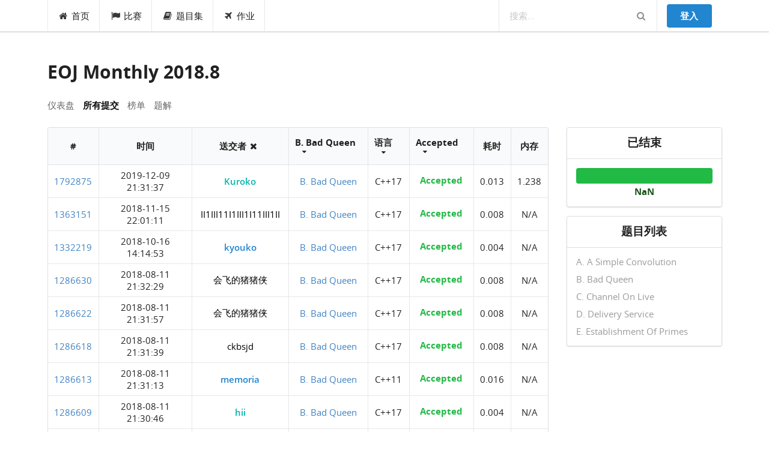

--- FILE ---
content_type: text/html; charset=utf-8
request_url: https://acm.ecnu.edu.cn/contest/103/status/?problem=B&verdict=v0
body_size: 49955
content:


<html lang="en">
<head>
  <meta charset="utf-8">
  <meta http-equiv="X-UA-Compatible" content="IE=edge">
  <meta name="viewport" content="width=device-width, initial-scale=1, shrink-to-fit=no">
  <meta name="description" content="">
  <meta name="author" content="">
  <link rel="icon" href="/static/favicon.ico">
  <link rel="stylesheet" href="/static/node_modules/npm-font-open-sans/open-sans.css">
  <link rel="stylesheet" href="/static/node_modules/font-awesome/css/font-awesome.min.css">
  <link rel="stylesheet" href="/static/css/app.min.css?v=1620609533">
  <link rel="stylesheet" href="/static/node_modules/simplemde/dist/simplemde.min.css">
  <script src="/static/node_modules/jquery/dist/jquery.min.js"></script>
  <!-- Global site tag (gtag.js) - Google Analytics -->
  <script>
    window.dataLayer = window.dataLayer || [];
    function gtag(){dataLayer.push(arguments);}
    gtag('js', new Date());
    

    gtag('config', 'UA-136856183-1');

    // Feature detects Navigation Timing API support.
    if (window.performance) {
      // Gets the number of milliseconds since page load
      // (and rounds the result since the value must be an integer).
      var timeSincePageLoad = Math.round(performance.now());

      // Sends the timing event to Google Analytics.
      gtag('event', 'timing_complete', {
        'name': 'load',
        'value': timeSincePageLoad,
        'event_category': 'JS Dependencies'
      });
    }
  </script>
  <script async src="https://www.googletagmanager.com/gtag/js?id=UA-136856183-1"></script>

  
  
  <title>所有提交 - EOJ Monthly 2018.8 - ECNU Online Judge</title>
</head>

<body class="local-body">







<div class="ui top fixed menu" id="navbar">

  <div class="ui container" id="navbar-small">
    <div class="ui pointing dropdown link item">
      <i class="content icon"></i>
      <span class="text"><b>EOJ</b></span>
      <div class="menu">
        <a class="item" href="/">首页</a>
        <a class="item" href="/contest/">比赛</a>
        <a class="item" href="/problem/list/">题目集</a>
        <a class="item" href="/contest/gym/">作业</a>
      </div>
    </div>

    <div class="right menu">
      
  
    <div class="item"><a class="ui primary button" href="/login/?next=/contest/103/status/">登入</a></div>
  

    </div>
  </div>

  <div class="ui container" id="navbar-large">
    <a class=" item" href="/"><i class="home icon"></i>首页</a>
    <a class=" item" href="/contest/"><i class="flag icon"></i>比赛</a>
    <a class="item " href="/problem/"><i class="book icon"></i>题目集</a>
    <a class=" item" href="/contest/gym/"><i class="paper plane icon"></i>作业</a>


    <div class="right menu">
      <div class="ui category search item massive-search">
        <div class="ui transparent icon input">
          <input class="prompt" type="text" placeholder="搜索...">
          <i class="search link icon"></i>
        </div>
        <div class="results"></div>
      </div>
      
  
    <div class="item"><a class="ui primary button" href="/login/?next=/contest/103/status/">登入</a></div>
  

    </div>
  </div>
</div>
  <div class="pusher">
  <div class="ui main container">
  
    <h1 class="ui header">EOJ Monthly 2018.8</h1>
  
    


  <div class="ui text stackable menu">
    <a class="  item" href="/contest/103/">仪表盘</a>
    
    
      <a class="active item" href="/contest/103/status/">所有提交</a>
      <a class=" item" href="/contest/103/standings/">榜单</a>
    
    
    
      <a class="item" href="/blog/entry/231/" target="_blank">题解</a>
    
    
  </div>

  
    <div class="ui stackable grid">
      <div class="twelve wide column">
        

  

  <table class="ui celled table center aligned compact unstackable status">
    <thead>
      <tr>
        <th>#</th>
        <th>时间</th>
        
        <th>
          <div class="ui dropdown status-filter search" data-filter-type="user" data-value="" data-filter-contest="103">
            <span class="text">送交者</span>
            <div class="menu">
              <div class="item">送交者</div>
            </div>
          </div>
          <span class="restore"><i class="close icon"></i></span>
        </th>
        
        
          
            <th>
              <div class="ui dropdown status-filter local" data-filter-type="problem" data-value="B">
                <div class="text">题目</div>
                <i class="dropdown icon"></i>
                <div class="menu">
                  <div class="ui icon search input">
                    <i class="search icon"></i>
                    <input type="text" placeholder="Problems">
                  </div>
                  <div class="scrolling menu">
                    <div class="item" data-value="all">所有</div>
                    
                    <div class="item" data-value="A">A. A Simple Convolution</div>
                    
                    <div class="item" data-value="B">B. Bad Queen</div>
                    
                    <div class="item" data-value="C">C. Channel On Live</div>
                    
                    <div class="item" data-value="D">D. Delivery Service</div>
                    
                    <div class="item" data-value="E">E. Establishment Of Primes</div>
                    
                  </div>
                </div>
              </div>
            </th>
          
        
        <th>
          <div class="ui dropdown status-filter" data-filter-type="lang" data-value="">
            <div class="text">语言</div>
            <i class="dropdown icon"></i>
            <div class="menu">
              <div class="ui icon search input">
                <i class="search icon"></i>
                <input type="text" placeholder="Languages">
              </div>
              <div class="scrolling menu">
                <div class="item" data-value="all">所有</div>
                
                <div class="item" data-value="c">C</div>
                
                <div class="item" data-value="cpp">C++11</div>
                
                <div class="item" data-value="cc14">C++14</div>
                
                <div class="item" data-value="cc17">C++17</div>
                
                <div class="item" data-value="py2">Python 2</div>
                
                <div class="item" data-value="python">Python 3</div>
                
                <div class="item" data-value="pypy">PyPy</div>
                
                <div class="item" data-value="pypy3">PyPy 3</div>
                
                <div class="item" data-value="java">Java 8</div>
                
                <div class="item" data-value="pas">Pascal</div>
                
                <div class="item" data-value="text">Text</div>
                
              </div>
            </div>
          </div>
        </th>
        <th>
          
            <div class="ui scrolling dropdown status-filter" data-filter-type="verdict" data-value="v0">
              <div class="text">评测结果</div>
              <i class="dropdown icon"></i>
              <div class="menu">
                <div class="item" data-value="all">所有</div>
                
                <div class="item" data-value="v-4">Submitted</div>
                
                <div class="item" data-value="v-3">In queue</div>
                
                <div class="item" data-value="v-2">Running</div>
                
                <div class="item" data-value="v-1">Wrong answer</div>
                
                <div class="item" data-value="v0">Accepted</div>
                
                <div class="item" data-value="v1">Time limit exceeded</div>
                
                <div class="item" data-value="v2">Idleness limit exceeded</div>
                
                <div class="item" data-value="v3">Memory limit exceeded</div>
                
                <div class="item" data-value="v4">Runtime error</div>
                
                <div class="item" data-value="v5">Denial of judgement</div>
                
                <div class="item" data-value="v6">Compilation error</div>
                
                <div class="item" data-value="v7">Partial score</div>
                
                <div class="item" data-value="v10">Rejected</div>
                
                <div class="item" data-value="v11">Checker error</div>
                
                <div class="item" data-value="v12">Pretest passed</div>
                
              </div>
            </div>
          
        </th>
      
        <th>耗时</th>
        <th>内存</th>
      
      
      
      </tr>
    </thead>
    <tbody>
      
        <tr >
          <td>
          <a href="/contest/103/submission/1792875/">1792875
          </a></td>
        
          <td>2019-12-09 21:31:37</td>
        
        
          <td><a style="display: inline-block" class="user text semi-bold teal " href="/profile/42813/">Kuroko </a></td>
        
          
            
              
                <td><a href="/contest/103/problem/B/">B. Bad Queen</a></td>
              
            
          
          <td>C++17</td>
          <td><h5 class="ui header status-span"  data-score="1200" data-status="0" data-test="0"></h5></td>
        
          <td>0.013</td>
          <td>1.238</td>
        
        
        
        </tr>
      
        <tr >
          <td>
          <a href="/contest/103/submission/1363151/">1363151
          </a></td>
        
          <td>2018-11-15 22:01:11</td>
        
        
          <td><a style="display: inline-block" class="user text  " href="/profile/42890/">II1III11I1III1I11III1II </a></td>
        
          
            
              
                <td><a href="/contest/103/problem/B/">B. Bad Queen</a></td>
              
            
          
          <td>C++17</td>
          <td><h5 class="ui header status-span"  data-score="1200" data-status="0" data-test="0"></h5></td>
        
          <td>0.008</td>
          <td>N/A</td>
        
        
        
        </tr>
      
        <tr >
          <td>
          <a href="/contest/103/submission/1332219/">1332219
          </a></td>
        
          <td>2018-10-16 14:14:53</td>
        
        
          <td><a style="display: inline-block" class="user text semi-bold blue " href="/profile/39141/">kyouko </a></td>
        
          
            
              
                <td><a href="/contest/103/problem/B/">B. Bad Queen</a></td>
              
            
          
          <td>C++17</td>
          <td><h5 class="ui header status-span"  data-score="1200" data-status="0" data-test="0"></h5></td>
        
          <td>0.004</td>
          <td>N/A</td>
        
        
        
        </tr>
      
        <tr >
          <td>
          <a href="/contest/103/submission/1286630/">1286630
          </a></td>
        
          <td>2018-08-11 21:32:29</td>
        
        
          <td><a style="display: inline-block" class="user text  " href="/profile/39692/">会飞的猪猪侠 </a></td>
        
          
            
              
                <td><a href="/contest/103/problem/B/">B. Bad Queen</a></td>
              
            
          
          <td>C++17</td>
          <td><h5 class="ui header status-span"  data-score="1200" data-status="0" data-test="0"></h5></td>
        
          <td>0.008</td>
          <td>N/A</td>
        
        
        
        </tr>
      
        <tr >
          <td>
          <a href="/contest/103/submission/1286622/">1286622
          </a></td>
        
          <td>2018-08-11 21:31:57</td>
        
        
          <td><a style="display: inline-block" class="user text  " href="/profile/39692/">会飞的猪猪侠 </a></td>
        
          
            
              
                <td><a href="/contest/103/problem/B/">B. Bad Queen</a></td>
              
            
          
          <td>C++17</td>
          <td><h5 class="ui header status-span"  data-score="1200" data-status="0" data-test="0"></h5></td>
        
          <td>0.008</td>
          <td>N/A</td>
        
        
        
        </tr>
      
        <tr >
          <td>
          <a href="/contest/103/submission/1286618/">1286618
          </a></td>
        
          <td>2018-08-11 21:31:39</td>
        
        
          <td><a style="display: inline-block" class="user text  " href="/profile/39689/">ckbsjd </a></td>
        
          
            
              
                <td><a href="/contest/103/problem/B/">B. Bad Queen</a></td>
              
            
          
          <td>C++17</td>
          <td><h5 class="ui header status-span"  data-score="1200" data-status="0" data-test="0"></h5></td>
        
          <td>0.008</td>
          <td>N/A</td>
        
        
        
        </tr>
      
        <tr >
          <td>
          <a href="/contest/103/submission/1286613/">1286613
          </a></td>
        
          <td>2018-08-11 21:31:13</td>
        
        
          <td><a style="display: inline-block" class="user text semi-bold blue " href="/profile/39647/">memoria </a></td>
        
          
            
              
                <td><a href="/contest/103/problem/B/">B. Bad Queen</a></td>
              
            
          
          <td>C++11</td>
          <td><h5 class="ui header status-span"  data-score="1200" data-status="0" data-test="0"></h5></td>
        
          <td>0.016</td>
          <td>N/A</td>
        
        
        
        </tr>
      
        <tr >
          <td>
          <a href="/contest/103/submission/1286609/">1286609
          </a></td>
        
          <td>2018-08-11 21:30:46</td>
        
        
          <td><a style="display: inline-block" class="user text semi-bold teal " href="/profile/39645/">hii </a></td>
        
          
            
              
                <td><a href="/contest/103/problem/B/">B. Bad Queen</a></td>
              
            
          
          <td>C++17</td>
          <td><h5 class="ui header status-span"  data-score="1200" data-status="0" data-test="0"></h5></td>
        
          <td>0.004</td>
          <td>N/A</td>
        
        
        
        </tr>
      
        <tr >
          <td>
          <a href="/contest/103/submission/1286606/">1286606
          </a></td>
        
          <td>2018-08-11 21:30:42</td>
        
        
          <td><a style="display: inline-block" class="user text  " href="/profile/39693/">yuanbao </a></td>
        
          
            
              
                <td><a href="/contest/103/problem/B/">B. Bad Queen</a></td>
              
            
          
          <td>C++17</td>
          <td><h5 class="ui header status-span"  data-score="1200" data-status="0" data-test="0"></h5></td>
        
          <td>0.008</td>
          <td>N/A</td>
        
        
        
        </tr>
      
        <tr >
          <td>
          <a href="/contest/103/submission/1286600/">1286600
          </a></td>
        
          <td>2018-08-11 21:30:16</td>
        
        
          <td><a style="display: inline-block" class="user text  " href="/profile/39691/">166001288 </a></td>
        
          
            
              
                <td><a href="/contest/103/problem/B/">B. Bad Queen</a></td>
              
            
          
          <td>C++17</td>
          <td><h5 class="ui header status-span"  data-score="1200" data-status="0" data-test="0"></h5></td>
        
          <td>0.008</td>
          <td>N/A</td>
        
        
        
        </tr>
      
        <tr >
          <td>
          <a href="/contest/103/submission/1286593/">1286593
          </a></td>
        
          <td>2018-08-11 21:29:51</td>
        
        
          <td><a style="display: inline-block" class="user text semi-bold purple " href="/profile/31535/">zcmu-1011 </a></td>
        
          
            
              
                <td><a href="/contest/103/problem/B/">B. Bad Queen</a></td>
              
            
          
          <td>C++17</td>
          <td><h5 class="ui header status-span"  data-score="1200" data-status="0" data-test="0"></h5></td>
        
          <td>0.008</td>
          <td>N/A</td>
        
        
        
        </tr>
      
        <tr >
          <td>
          <a href="/contest/103/submission/1286562/">1286562
          </a></td>
        
          <td>2018-08-11 21:28:02</td>
        
        
          <td><a style="display: inline-block" class="user text semi-bold teal " href="/profile/39544/">team0393 </a></td>
        
          
            
              
                <td><a href="/contest/103/problem/B/">B. Bad Queen</a></td>
              
            
          
          <td>C++17</td>
          <td><h5 class="ui header status-span"  data-score="1200" data-status="0" data-test="0"></h5></td>
        
          <td>0.008</td>
          <td>N/A</td>
        
        
        
        </tr>
      
        <tr >
          <td>
          <a href="/contest/103/submission/1286555/">1286555
          </a></td>
        
          <td>2018-08-11 21:27:34</td>
        
        
          <td><a style="display: inline-block" class="user text semi-bold teal " href="/profile/39133/">zcmu2030 </a></td>
        
          
            
              
                <td><a href="/contest/103/problem/B/">B. Bad Queen</a></td>
              
            
          
          <td>C++17</td>
          <td><h5 class="ui header status-span"  data-score="1200" data-status="0" data-test="0"></h5></td>
        
          <td>0.008</td>
          <td>N/A</td>
        
        
        
        </tr>
      
        <tr >
          <td>
          <a href="/contest/103/submission/1286551/">1286551
          </a></td>
        
          <td>2018-08-11 21:27:24</td>
        
        
          <td><a style="display: inline-block" class="user text semi-bold blue " href="/profile/35994/">M0del </a></td>
        
          
            
              
                <td><a href="/contest/103/problem/B/">B. Bad Queen</a></td>
              
            
          
          <td>C++17</td>
          <td><h5 class="ui header status-span"  data-score="1200" data-status="0" data-test="0"></h5></td>
        
          <td>0.016</td>
          <td>N/A</td>
        
        
        
        </tr>
      
        <tr >
          <td>
          <a href="/contest/103/submission/1286548/">1286548
          </a></td>
        
          <td>2018-08-11 21:27:08</td>
        
        
          <td><a style="display: inline-block" class="user text  " href="/profile/39691/">166001288 </a></td>
        
          
            
              
                <td><a href="/contest/103/problem/B/">B. Bad Queen</a></td>
              
            
          
          <td>C++17</td>
          <td><h5 class="ui header status-span"  data-score="1200" data-status="0" data-test="0"></h5></td>
        
          <td>0.008</td>
          <td>N/A</td>
        
        
        
        </tr>
      
        <tr >
          <td>
          <a href="/contest/103/submission/1286525/">1286525
          </a></td>
        
          <td>2018-08-11 21:25:24</td>
        
        
          <td><a style="display: inline-block" class="user text  " href="/profile/29779/">nynu_wyz </a></td>
        
          
            
              
                <td><a href="/contest/103/problem/B/">B. Bad Queen</a></td>
              
            
          
          <td>C++17</td>
          <td><h5 class="ui header status-span"  data-score="1200" data-status="0" data-test="0"></h5></td>
        
          <td>0.012</td>
          <td>N/A</td>
        
        
        
        </tr>
      
        <tr >
          <td>
          <a href="/contest/103/submission/1286448/">1286448
          </a></td>
        
          <td>2018-08-11 21:18:10</td>
        
        
          <td><a style="display: inline-block" class="user text semi-bold purple " href="/profile/39570/">SHU17121439 </a></td>
        
          
            
              
                <td><a href="/contest/103/problem/B/">B. Bad Queen</a></td>
              
            
          
          <td>C++17</td>
          <td><h5 class="ui header status-span"  data-score="1200" data-status="0" data-test="0"></h5></td>
        
          <td>0.008</td>
          <td>N/A</td>
        
        
        
        </tr>
      
        <tr >
          <td>
          <a href="/contest/103/submission/1286424/">1286424
          </a></td>
        
          <td>2018-08-11 21:15:38</td>
        
        
          <td><a style="display: inline-block" class="user text semi-bold teal " href="/profile/39495/">zzzzzy </a></td>
        
          
            
              
                <td><a href="/contest/103/problem/B/">B. Bad Queen</a></td>
              
            
          
          <td>C++17</td>
          <td><h5 class="ui header status-span"  data-score="1200" data-status="0" data-test="0"></h5></td>
        
          <td>0.008</td>
          <td>N/A</td>
        
        
        
        </tr>
      
        <tr >
          <td>
          <a href="/contest/103/submission/1286414/">1286414
          </a></td>
        
          <td>2018-08-11 21:14:37</td>
        
        
          <td><a style="display: inline-block" class="user text  " href="/profile/39451/">1712190113 </a></td>
        
          
            
              
                <td><a href="/contest/103/problem/B/">B. Bad Queen</a></td>
              
            
          
          <td>C++17</td>
          <td><h5 class="ui header status-span"  data-score="1200" data-status="0" data-test="0"></h5></td>
        
          <td>0.004</td>
          <td>N/A</td>
        
        
        
        </tr>
      
        <tr >
          <td>
          <a href="/contest/103/submission/1286403/">1286403
          </a></td>
        
          <td>2018-08-11 21:13:18</td>
        
        
          <td><a style="display: inline-block" class="user text semi-bold blue " href="/profile/39598/">DaiYingjun </a></td>
        
          
            
              
                <td><a href="/contest/103/problem/B/">B. Bad Queen</a></td>
              
            
          
          <td>C++17</td>
          <td><h5 class="ui header status-span"  data-score="1200" data-status="0" data-test="0"></h5></td>
        
          <td>0.008</td>
          <td>N/A</td>
        
        
        
        </tr>
      
        <tr >
          <td>
          <a href="/contest/103/submission/1286387/">1286387
          </a></td>
        
          <td>2018-08-11 21:11:50</td>
        
        
          <td><a style="display: inline-block" class="user text semi-bold teal " href="/profile/39464/">qinpeng </a></td>
        
          
            
              
                <td><a href="/contest/103/problem/B/">B. Bad Queen</a></td>
              
            
          
          <td>C++17</td>
          <td><h5 class="ui header status-span"  data-score="1200" data-status="0" data-test="0"></h5></td>
        
          <td>0.020</td>
          <td>N/A</td>
        
        
        
        </tr>
      
        <tr >
          <td>
          <a href="/contest/103/submission/1286386/">1286386
          </a></td>
        
          <td>2018-08-11 21:11:36</td>
        
        
          <td><a style="display: inline-block" class="user text semi-bold blue " href="/profile/2146/">hnust_ZRR </a></td>
        
          
            
              
                <td><a href="/contest/103/problem/B/">B. Bad Queen</a></td>
              
            
          
          <td>C++17</td>
          <td><h5 class="ui header status-span"  data-score="1200" data-status="0" data-test="0"></h5></td>
        
          <td>0.016</td>
          <td>N/A</td>
        
        
        
        </tr>
      
        <tr >
          <td>
          <a href="/contest/103/submission/1286334/">1286334
          </a></td>
        
          <td>2018-08-11 21:07:23</td>
        
        
          <td><a style="display: inline-block" class="user text semi-bold blue " href="/profile/1642/">1612190130 </a></td>
        
          
            
              
                <td><a href="/contest/103/problem/B/">B. Bad Queen</a></td>
              
            
          
          <td>C++17</td>
          <td><h5 class="ui header status-span"  data-score="1200" data-status="0" data-test="0"></h5></td>
        
          <td>0.004</td>
          <td>N/A</td>
        
        
        
        </tr>
      
        <tr >
          <td>
          <a href="/contest/103/submission/1286326/">1286326
          </a></td>
        
          <td>2018-08-11 21:07:07</td>
        
        
          <td><a style="display: inline-block" class="user text semi-bold blue " href="/profile/3439/">Farter </a></td>
        
          
            
              
                <td><a href="/contest/103/problem/B/">B. Bad Queen</a></td>
              
            
          
          <td>C++17</td>
          <td><h5 class="ui header status-span"  data-score="1200" data-status="0" data-test="0"></h5></td>
        
          <td>0.008</td>
          <td>N/A</td>
        
        
        
        </tr>
      
        <tr >
          <td>
          <a href="/contest/103/submission/1286325/">1286325
          </a></td>
        
          <td>2018-08-11 21:07:06</td>
        
        
          <td><a style="display: inline-block" class="user text semi-bold teal " href="/profile/39682/">shutouchfish </a></td>
        
          
            
              
                <td><a href="/contest/103/problem/B/">B. Bad Queen</a></td>
              
            
          
          <td>C++17</td>
          <td><h5 class="ui header status-span"  data-score="1200" data-status="0" data-test="0"></h5></td>
        
          <td>0.132</td>
          <td>N/A</td>
        
        
        
        </tr>
      
        <tr >
          <td>
          <a href="/contest/103/submission/1286318/">1286318
          </a></td>
        
          <td>2018-08-11 21:06:37</td>
        
        
          <td><a style="display: inline-block" class="user text semi-bold teal " href="/profile/39523/">matcha </a></td>
        
          
            
              
                <td><a href="/contest/103/problem/B/">B. Bad Queen</a></td>
              
            
          
          <td>C++17</td>
          <td><h5 class="ui header status-span"  data-score="1200" data-status="0" data-test="0"></h5></td>
        
          <td>0.004</td>
          <td>N/A</td>
        
        
        
        </tr>
      
        <tr >
          <td>
          <a href="/contest/103/submission/1286316/">1286316
          </a></td>
        
          <td>2018-08-11 21:06:19</td>
        
        
          <td><a style="display: inline-block" class="user text semi-bold blue " href="/profile/39452/">846089495 </a></td>
        
          
            
              
                <td><a href="/contest/103/problem/B/">B. Bad Queen</a></td>
              
            
          
          <td>C++17</td>
          <td><h5 class="ui header status-span"  data-score="1200" data-status="0" data-test="0"></h5></td>
        
          <td>0.004</td>
          <td>N/A</td>
        
        
        
        </tr>
      
        <tr >
          <td>
          <a href="/contest/103/submission/1286314/">1286314
          </a></td>
        
          <td>2018-08-11 21:06:12</td>
        
        
          <td><a style="display: inline-block" class="user text semi-bold teal " href="/profile/12900/">10175101201 </a></td>
        
          
            
              
                <td><a href="/contest/103/problem/B/">B. Bad Queen</a></td>
              
            
          
          <td>C++17</td>
          <td><h5 class="ui header status-span"  data-score="1200" data-status="0" data-test="0"></h5></td>
        
          <td>0.016</td>
          <td>N/A</td>
        
        
        
        </tr>
      
        <tr >
          <td>
          <a href="/contest/103/submission/1286297/">1286297
          </a></td>
        
          <td>2018-08-11 21:04:24</td>
        
        
          <td><a style="display: inline-block" class="user text semi-bold blue " href="/profile/39681/">wgr45097 </a></td>
        
          
            
              
                <td><a href="/contest/103/problem/B/">B. Bad Queen</a></td>
              
            
          
          <td>C++17</td>
          <td><h5 class="ui header status-span"  data-score="1200" data-status="0" data-test="0"></h5></td>
        
          <td>0.004</td>
          <td>N/A</td>
        
        
        
        </tr>
      
        <tr >
          <td>
          <a href="/contest/103/submission/1286293/">1286293
          </a></td>
        
          <td>2018-08-11 21:04:08</td>
        
        
          <td><a style="display: inline-block" class="user text semi-bold blue " href="/profile/39684/">FZU1702647 </a></td>
        
          
            
              
                <td><a href="/contest/103/problem/B/">B. Bad Queen</a></td>
              
            
          
          <td>C++17</td>
          <td><h5 class="ui header status-span"  data-score="1200" data-status="0" data-test="0"></h5></td>
        
          <td>0.012</td>
          <td>N/A</td>
        
        
        
        </tr>
      
        <tr >
          <td>
          <a href="/contest/103/submission/1286294/">1286294
          </a></td>
        
          <td>2018-08-11 21:04:08</td>
        
        
          <td><a style="display: inline-block" class="user text semi-bold purple " href="/profile/39603/">philip </a></td>
        
          
            
              
                <td><a href="/contest/103/problem/B/">B. Bad Queen</a></td>
              
            
          
          <td>C++17</td>
          <td><h5 class="ui header status-span"  data-score="1200" data-status="0" data-test="0"></h5></td>
        
          <td>0.004</td>
          <td>N/A</td>
        
        
        
        </tr>
      
        <tr >
          <td>
          <a href="/contest/103/submission/1286291/">1286291
          </a></td>
        
          <td>2018-08-11 21:03:08</td>
        
        
          <td><a style="display: inline-block" class="user text semi-bold teal " href="/profile/28702/">993035197 </a></td>
        
          
            
              
                <td><a href="/contest/103/problem/B/">B. Bad Queen</a></td>
              
            
          
          <td>Java 8</td>
          <td><h5 class="ui header status-span"  data-score="1200" data-status="0" data-test="0"></h5></td>
        
          <td>0.408</td>
          <td>N/A</td>
        
        
        
        </tr>
      
        <tr >
          <td>
          <a href="/contest/103/submission/1286285/">1286285
          </a></td>
        
          <td>2018-08-11 21:02:59</td>
        
        
          <td><a style="display: inline-block" class="user text  " href="/profile/39700/">Lngxling </a></td>
        
          
            
              
                <td><a href="/contest/103/problem/B/">B. Bad Queen</a></td>
              
            
          
          <td>C++17</td>
          <td><h5 class="ui header status-span"  data-score="1200" data-status="0" data-test="0"></h5></td>
        
          <td>0.004</td>
          <td>N/A</td>
        
        
        
        </tr>
      
        <tr >
          <td>
          <a href="/contest/103/submission/1286275/">1286275
          </a></td>
        
          <td>2018-08-11 21:01:30</td>
        
        
          <td><a style="display: inline-block" class="user text semi-bold teal " href="/profile/12852/">10175101107 </a></td>
        
          
            
              
                <td><a href="/contest/103/problem/B/">B. Bad Queen</a></td>
              
            
          
          <td>C++11</td>
          <td><h5 class="ui header status-span"  data-score="1200" data-status="0" data-test="0"></h5></td>
        
          <td>0.016</td>
          <td>N/A</td>
        
        
        
        </tr>
      
        <tr >
          <td>
          <a href="/contest/103/submission/1286244/">1286244
          </a></td>
        
          <td>2018-08-11 20:58:32</td>
        
        
          <td><a style="display: inline-block" class="user text semi-bold blue " href="/profile/39500/">176002021 </a></td>
        
          
            
              
                <td><a href="/contest/103/problem/B/">B. Bad Queen</a></td>
              
            
          
          <td>C++17</td>
          <td><h5 class="ui header status-span"  data-score="1200" data-status="0" data-test="0"></h5></td>
        
          <td>0.008</td>
          <td>N/A</td>
        
        
        
        </tr>
      
        <tr >
          <td>
          <a href="/contest/103/submission/1286200/">1286200
          </a></td>
        
          <td>2018-08-11 20:55:19</td>
        
        
          <td><a style="display: inline-block" class="user text semi-bold blue " href="/profile/39596/">lovelytotoro </a></td>
        
          
            
              
                <td><a href="/contest/103/problem/B/">B. Bad Queen</a></td>
              
            
          
          <td>C++17</td>
          <td><h5 class="ui header status-span"  data-score="1200" data-status="0" data-test="0"></h5></td>
        
          <td>0.012</td>
          <td>N/A</td>
        
        
        
        </tr>
      
        <tr >
          <td>
          <a href="/contest/103/submission/1286191/">1286191
          </a></td>
        
          <td>2018-08-11 20:54:09</td>
        
        
          <td><a style="display: inline-block" class="user text semi-bold blue " href="/profile/31416/">ojbbbk </a></td>
        
          
            
              
                <td><a href="/contest/103/problem/B/">B. Bad Queen</a></td>
              
            
          
          <td>C++17</td>
          <td><h5 class="ui header status-span"  data-score="1200" data-status="0" data-test="0"></h5></td>
        
          <td>0.008</td>
          <td>N/A</td>
        
        
        
        </tr>
      
        <tr >
          <td>
          <a href="/contest/103/submission/1286146/">1286146
          </a></td>
        
          <td>2018-08-11 20:49:55</td>
        
        
          <td><a style="display: inline-block" class="user text semi-bold blue " href="/profile/491/">陈希豪_ecust </a></td>
        
          
            
              
                <td><a href="/contest/103/problem/B/">B. Bad Queen</a></td>
              
            
          
          <td>C++17</td>
          <td><h5 class="ui header status-span"  data-score="1200" data-status="0" data-test="0"></h5></td>
        
          <td>0.008</td>
          <td>N/A</td>
        
        
        
        </tr>
      
        <tr >
          <td>
          <a href="/contest/103/submission/1286138/">1286138
          </a></td>
        
          <td>2018-08-11 20:49:02</td>
        
        
          <td><a style="display: inline-block" class="user text semi-bold purple " href="/profile/38878/">MikanHako </a></td>
        
          
            
              
                <td><a href="/contest/103/problem/B/">B. Bad Queen</a></td>
              
            
          
          <td>C++17</td>
          <td><h5 class="ui header status-span"  data-score="1200" data-status="0" data-test="0"></h5></td>
        
          <td>0.008</td>
          <td>N/A</td>
        
        
        
        </tr>
      
        <tr >
          <td>
          <a href="/contest/103/submission/1286116/">1286116
          </a></td>
        
          <td>2018-08-11 20:47:44</td>
        
        
          <td><a style="display: inline-block" class="user text semi-bold blue " href="/profile/35939/">lusto </a></td>
        
          
            
              
                <td><a href="/contest/103/problem/B/">B. Bad Queen</a></td>
              
            
          
          <td>C++17</td>
          <td><h5 class="ui header status-span"  data-score="1200" data-status="0" data-test="0"></h5></td>
        
          <td>0.012</td>
          <td>N/A</td>
        
        
        
        </tr>
      
        <tr >
          <td>
          <a href="/contest/103/submission/1286112/">1286112
          </a></td>
        
          <td>2018-08-11 20:47:19</td>
        
        
          <td><a style="display: inline-block" class="user text semi-bold purple " href="/profile/28852/">SHU17120160 </a></td>
        
          
            
              
                <td><a href="/contest/103/problem/B/">B. Bad Queen</a></td>
              
            
          
          <td>C++17</td>
          <td><h5 class="ui header status-span"  data-score="1200" data-status="0" data-test="0"></h5></td>
        
          <td>0.012</td>
          <td>N/A</td>
        
        
        
        </tr>
      
        <tr >
          <td>
          <a href="/contest/103/submission/1286106/">1286106
          </a></td>
        
          <td>2018-08-11 20:46:31</td>
        
        
          <td><a style="display: inline-block" class="user text semi-bold blue " href="/profile/39621/">falcon </a></td>
        
          
            
              
                <td><a href="/contest/103/problem/B/">B. Bad Queen</a></td>
              
            
          
          <td>C++17</td>
          <td><h5 class="ui header status-span"  data-score="1200" data-status="0" data-test="0"></h5></td>
        
          <td>0.008</td>
          <td>N/A</td>
        
        
        
        </tr>
      
        <tr >
          <td>
          <a href="/contest/103/submission/1286088/">1286088
          </a></td>
        
          <td>2018-08-11 20:44:48</td>
        
        
          <td><a style="display: inline-block" class="user text semi-bold blue " href="/profile/39554/">Aagshshsvh </a></td>
        
          
            
              
                <td><a href="/contest/103/problem/B/">B. Bad Queen</a></td>
              
            
          
          <td>C++17</td>
          <td><h5 class="ui header status-span"  data-score="1200" data-status="0" data-test="0"></h5></td>
        
          <td>0.100</td>
          <td>N/A</td>
        
        
        
        </tr>
      
        <tr >
          <td>
          <a href="/contest/103/submission/1286048/">1286048
          </a></td>
        
          <td>2018-08-11 20:42:00</td>
        
        
          <td><a style="display: inline-block" class="user text  " href="/profile/39128/">Ocean97 </a></td>
        
          
            
              
                <td><a href="/contest/103/problem/B/">B. Bad Queen</a></td>
              
            
          
          <td>C++17</td>
          <td><h5 class="ui header status-span"  data-score="1200" data-status="0" data-test="0"></h5></td>
        
          <td>0.004</td>
          <td>N/A</td>
        
        
        
        </tr>
      
        <tr >
          <td>
          <a href="/contest/103/submission/1286031/">1286031
          </a></td>
        
          <td>2018-08-11 20:40:05</td>
        
        
          <td><a style="display: inline-block" class="user text semi-bold blue " href="/profile/1764/">hnust_xusaibo </a></td>
        
          
            
              
                <td><a href="/contest/103/problem/B/">B. Bad Queen</a></td>
              
            
          
          <td>C++17</td>
          <td><h5 class="ui header status-span"  data-score="1200" data-status="0" data-test="0"></h5></td>
        
          <td>0.020</td>
          <td>N/A</td>
        
        
        
        </tr>
      
        <tr >
          <td>
          <a href="/contest/103/submission/1286029/">1286029
          </a></td>
        
          <td>2018-08-11 20:39:57</td>
        
        
          <td><a style="display: inline-block" class="user text semi-bold blue " href="/profile/39103/">xuejye </a></td>
        
          
            
              
                <td><a href="/contest/103/problem/B/">B. Bad Queen</a></td>
              
            
          
          <td>C++17</td>
          <td><h5 class="ui header status-span"  data-score="1200" data-status="0" data-test="0"></h5></td>
        
          <td>0.024</td>
          <td>N/A</td>
        
        
        
        </tr>
      
        <tr >
          <td>
          <a href="/contest/103/submission/1286024/">1286024
          </a></td>
        
          <td>2018-08-11 20:39:37</td>
        
        
          <td><a style="display: inline-block" class="user text semi-bold blue " href="/profile/2442/">hnust_dongshenpo </a></td>
        
          
            
              
                <td><a href="/contest/103/problem/B/">B. Bad Queen</a></td>
              
            
          
          <td>C++17</td>
          <td><h5 class="ui header status-span"  data-score="1200" data-status="0" data-test="0"></h5></td>
        
          <td>0.008</td>
          <td>N/A</td>
        
        
        
        </tr>
      
        <tr >
          <td>
          <a href="/contest/103/submission/1286023/">1286023
          </a></td>
        
          <td>2018-08-11 20:39:36</td>
        
        
          <td><a style="display: inline-block" class="user text semi-bold blue " href="/profile/29990/">shunxn </a></td>
        
          
            
              
                <td><a href="/contest/103/problem/B/">B. Bad Queen</a></td>
              
            
          
          <td>C++17</td>
          <td><h5 class="ui header status-span"  data-score="1200" data-status="0" data-test="0"></h5></td>
        
          <td>0.036</td>
          <td>N/A</td>
        
        
        
        </tr>
      
        <tr >
          <td>
          <a href="/contest/103/submission/1286022/">1286022
          </a></td>
        
          <td>2018-08-11 20:39:33</td>
        
        
          <td><a style="display: inline-block" class="user text semi-bold teal " href="/profile/30048/">SHU_THY </a></td>
        
          
            
              
                <td><a href="/contest/103/problem/B/">B. Bad Queen</a></td>
              
            
          
          <td>C++17</td>
          <td><h5 class="ui header status-span"  data-score="1200" data-status="0" data-test="0"></h5></td>
        
          <td>0.004</td>
          <td>N/A</td>
        
        
        
        </tr>
      
        <tr >
          <td>
          <a href="/contest/103/submission/1286021/">1286021
          </a></td>
        
          <td>2018-08-11 20:39:32</td>
        
        
          <td><a style="display: inline-block" class="user text semi-bold teal " href="/profile/15/">O(小B仔)O </a></td>
        
          
            
              
                <td><a href="/contest/103/problem/B/">B. Bad Queen</a></td>
              
            
          
          <td>C++17</td>
          <td><h5 class="ui header status-span"  data-score="1200" data-status="0" data-test="0"></h5></td>
        
          <td>0.016</td>
          <td>N/A</td>
        
        
        
        </tr>
      
    </tbody>
  </table>
  
    <div class="ui container center aligned">
  <div class="ui pagination menu secondary">
    <a class="icon item" href="?problem=B&amp;verdict=v0&amp;page=1"><i class="angle double left icon"></i></a>

    
    <div class="disabled item icon"><i class="left angle icon"></i></div>
    

    
      
        <a class="active item">1</a>
      
    
      
        <a class="item" href="?problem=B&amp;verdict=v0&amp;page=2">2</a>
      
    

    
    <a class="icon item" href="?problem=B&amp;verdict=v0&amp;page=2">
      <i class="right angle icon"></i>
    </a>
    

    
    <a class="icon item" href="?problem=B&amp;verdict=v0&amp;page=2"><i class="angle double right icon"></i></a>
    
  </div>
</div>
  

  




      </div>
      <div class="four wide column">
        <div class="ui segments">
        
          <div class="ui segment">
            <div class="ui center aligned header">
              
                已结束
              
            </div>
          </div>
          <div class="ui segment">
            <div class="ui blue progress" data-status="1">
              <div class="bar"></div>
              
              <div class="label">NaN</div>
              
            </div>
          </div>
        
        
        </div>

        
          
          <div class="ui segments">
            <div class="ui segment">
              <h3 class="ui center aligned header">题目列表</h3>
            </div>
            <div class="ui segment">
              <div class="ui relaxed link list">
                
                  <a class="item "
                     href="/contest/103/problem/A/">
                      A. A Simple Convolution
                  </a>
                
                  <a class="item "
                     href="/contest/103/problem/B/">
                      B. Bad Queen
                  </a>
                
                  <a class="item "
                     href="/contest/103/problem/C/">
                      C. Channel On Live
                  </a>
                
                  <a class="item "
                     href="/contest/103/problem/D/">
                      D. Delivery Service
                  </a>
                
                  <a class="item "
                     href="/contest/103/problem/E/">
                      E. Establishment Of Primes
                  </a>
                
              </div>
            </div>
          </div>
          



          
        

      </div>
    </div>
  

  <div class="ui basic tiny modal" id="refreshNotification">
    <div class="ui icon header">
      <i class="announcement icon"></i>
      通知
    </div>
    <div class="content">
      比赛状态发生变化，点 OK 刷新。
    </div>
    <div class="actions">
      <div class="ui green ok inverted button" onclick="location.reload(true);">
        <i class="checkmark icon"></i>
        OK
      </div>
    </div>
  </div>

  <div class="ui basic tiny modal" id="stayNotification">
    <div class="ui icon header">
      <i class="announcement icon"></i>
      通知
    </div>
    <div class="content" id="stayNotificationBody">
    </div>
    <div class="actions">
      <div class="ui green ok inverted button">
        <i class="checkmark icon"></i>
        OK
      </div>
    </div>
  </div>


  </div>
  <div class="ui inverted vertical footer segment">
  <div class="ui container">
    <div class="ui stackable inverted divided equal height stackable grid">
      <div class="three wide column">
        <h4 class="ui inverted header">服务</h4>
        <div class="ui inverted link list">
          <a href="/" class="item">首页</a>
          <a href="/feedback/" class="item">反馈</a>
          <a href="/polygon/" class="item">Polygon</a>
          <a href="/wiki/index.php?title=Main_Page" class="item">Wiki</a>
        </div>
      </div>
      <div class="three wide column">
        <h4 class="ui inverted header">开源</h4>
        <div class="ui inverted link list">
          <a href="https://github.com/ultmaster/eoj3" class="item">Github</a>
          <a href="https://github.com/ultmaster/ejudge" class="item">eJudge</a>
        </div>
      </div>
      <div class="seven wide column">
        <h4 class="ui inverted header">关于我们</h4>
        <p>团队: <a href="https://github.com/ultmaster">@ultmaster</a>, <a href="https://github.com/zerolfx">@zerol</a>, <a href="https://github.com/kblackcn">@kblack</a>.<br>
        联系方式: <a href="mailto:acmsupport@admin.ecnu.edu.cn">acmsupport@admin.ecnu.edu.cn</a></p>
      </div>
    </div>
  </div>
</div>
  </div>


<script>
  MathJax = {
    tex: {
      inlineMath: [
        ['\\(', '\\)'],
        ['$', '$']
      ],
      displayMath: [
        ['$$', '$$'],
        ['\\[', '\\]']
      ],
    }
  };
</script>
<script src="/static/node_modules/mathjax/es5/tex-chtml-full.js"></script>
<script src="/static/node_modules/moment/moment.js"></script>
<script src="/static/node_modules/clipboard/dist/clipboard.min.js"></script>
<script src="/static/node_modules/js-cookie/src/js.cookie.js"></script>
<script src="/static/node_modules/jquery-address/src/jquery.address.js"></script>
<script src="/static/node_modules/lodash/lodash.min.js"></script>
<script src="/static/node_modules/semantic-ui-less/semantic.js"></script>
<script src="/static/node_modules/simplemde/dist/simplemde.min.js"></script>
<script src="/static/node_modules/ace-builds/src-noconflict/ace.js"></script>
<script src="/static/node_modules/ace-builds/src-noconflict/ext-language_tools.js"></script>
<script src="/static/node_modules/underscore/underscore.js"></script>
<script src="/static/node_modules/semantic-ui-calendar/dist/calendar.min.js"></script>
<script src="/static/js/lang-detector.js?v=1620609533"></script>
<script src="/static/js/markdown.js?v=1620609533"></script>
<script src="/static/js/longpoll.js?v=1620609533"></script>
<script src="/static/js/input.file.js?v=1620609533"></script>
<script src="/static/js/app.js?v=1620609533"></script>
<script src="/static/js/post.js?v=1620609533"></script>
<script src="/static/js/submit.js?v=1620609533"></script>

  <script src="/static/js/countdown.js?v=20170825"></script>
  
  


</body>
</html>

--- FILE ---
content_type: application/javascript
request_url: https://acm.ecnu.edu.cn/static/js/post.js?v=1620609533
body_size: 1731
content:
function bindFormAndButtonData(form, button) {
  button.removeData();
  form.attr("action", button.data("action"));
  replaceFormData(form, button.data());
}

function redirect(url, method, extra_input) {
  var form = document.createElement('form');
  extra_input["csrfmiddlewaretoken"] = Cookies.get('csrftoken');  // add csrf token
  for (var key in extra_input)
    if (extra_input.hasOwnProperty(key)) {
      var input = document.createElement('input');
      input.type = 'hidden';
      input.name = key;
      input.value = extra_input[key];
      form.appendChild(input);
    }
  document.body.appendChild(form);
  form.method = method;
  form.action = url;
  form.submit();
}

$(".post, .get").on('click', function (event) {
  var button = $(event.currentTarget);
  var method = button.hasClass("post") ? "post" : "get";
  var link = button.data("link");
  var extra_input = {};
  if (button.hasClass("gather")) {
    // gather all checkbox information
    extra_input["gather"] = $.makeArray($("input[type='checkbox']").map(function() {
      return this.checked ? this.name : "";
    })).filter(function(n) {
      return n != "all" && n != "";
    }).join(",");
    if (!extra_input["gather"]) {
      alert("Please select cases first!");
      return;
    }
  }
  if (button.hasClass("ask")) {
    extra_input["answer"] = prompt(button.data("question") || "");
    console.log(extra_input["answer"] !== null);
    if (extra_input["answer"] !== null)
      redirect(link, method, extra_input);
  } else if (button.hasClass("prompt")) {
    if (confirm("Are you sure about this?"))
      redirect(link, method, extra_input);
  } else {
    redirect(link, method, extra_input);
  }
}).attr('href', 'javascript:void(0)');

--- FILE ---
content_type: application/javascript
request_url: https://acm.ecnu.edu.cn/static/js/countdown.js?v=20170825
body_size: 1173
content:
$(".ui.progress").each(function () {
  if ($(this).data("status")) {
    var status = $(this).data("status");
    if (status > 0) $(this).progress({ percent: 100 });
    else $(this).progress({ percent: 0 });
  }
});

var timer = setInterval(function() {
  function fixedTwo(number) {
    if (number == 0) return "00";
    return number < 10 ? ("0" + number) : ("" + number);
  }

  var countdowns = $(".countdown");
  countdowns.each(function () {
    var seconds = Math.floor($(this).data("delta-seconds")) - 1;
    $(this).data("delta-seconds", seconds);
    var show_time = Math.floor(seconds / 3600) + ":" + fixedTwo(Math.floor((seconds % 3600) / 60)) + ":" + fixedTwo(seconds % 60);
    $(this).html(show_time);
    if (seconds <= 0) {
      clearInterval(timer);
      $('#refreshNotification').modal('show');
    }

    var progress = $(this).closest(".ui.progress");
    if (progress.length > 0) {
      var now_progress = 0;
      if ($(this).data("duration") > 0) {
        now_progress = 100 - $(this).data('delta-seconds') / $(this).data('duration') * 100;
        progress.progress({
          percent: now_progress
        });
      }
    }
  });

}, 1000);
